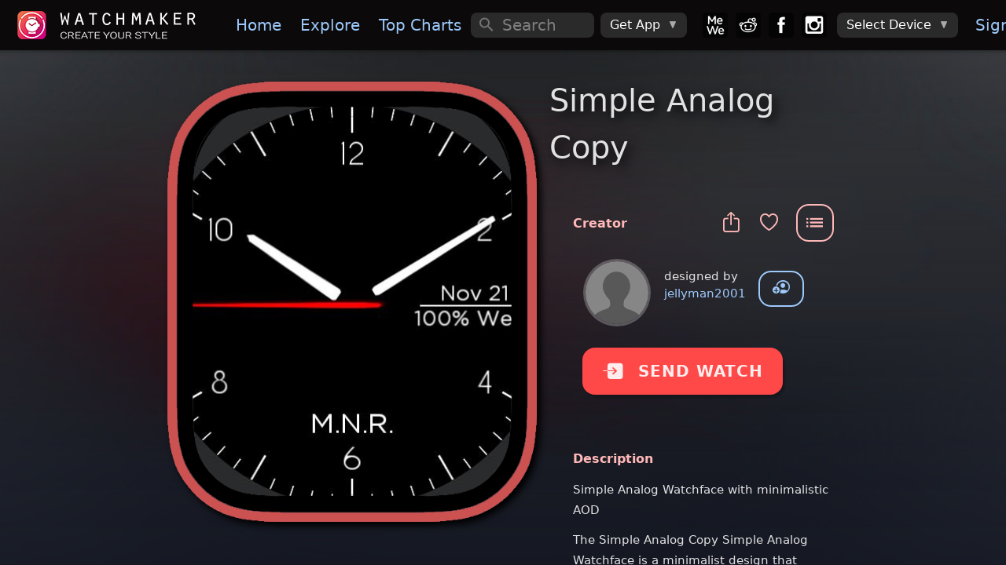

--- FILE ---
content_type: text/html; charset=utf-8
request_url: https://getwatchmaker.com/watchface/simple-analog-copy
body_size: 11329
content:
<!DOCTYPE html>
<html class='dark'>
<head>
  <meta charset="utf-8">
  <meta http-equiv="Content-Security-Policy" content="default-src * 'self' 'unsafe-inline' 'unsafe-eval' data: content: 'self' blob:">
  <meta name="viewport" content="width=device-width, initial-scale=1, maximum-scale=1, minimum-scale=1, user-scalable=no, viewport-fit=cover">

  <meta name="item_id" content="srkniDIXAm">
  <meta name="item_name" content="Simple Analog Copy">
  <meta name="shape" content="R">
  <meta name="access_level" content="free">
  <meta name="expValuePW" content="1&#x60;v5&#x60;lifetime&#x60;v5&#x60;lifetime2">
  
  <meta name="is_movie" content="N">
  
  
  
  
  <meta name="webview" content="false">
  <meta name="theme-color" content="#fff">
  <meta name="format-detection" content="telephone=no">
  <meta name="msapplication-tap-highlight" content="no">
  <title>Simple Analog Copy • WatchMaker: the world&#x27;s largest watch face platform</title>
  <meta name="description" content="">
  <meta name="keywords" content="Apple watch app,Apple watch apps,Galaxy Watch app,Galaxy Watch 5,Galaxy Watch 6,Galaxy Watch watch face,Pixel Watch,Google Pixel Watch,Android Watch app,Android Watch watch face,Apple watch face,Apple watch watch faces,apple watch faces,WearOS apps,Android Watch apps,Android Watch face,Android Watch faces,Android Watch watch faces,WearOS face,WearOS faces,Android smart watch app,Android smartwatch app,Apple watch watch face,Iwatch app,Iwatch apps,Iwatch face,Iwatch watch face,Iwatch watch faces,WearOS watch face">
  <meta property="og:title" content="Simple Analog Copy • WatchMaker: the world&#x27;s largest watch face platform" />
  <meta property="og:name" content="" />
  <meta property="og:description" content="" />
  <meta property="og:image" content="https://dk2dv4ezy246u.cloudfront.net/watches/srkniDIXAm_large.jpg" />
  <meta property="og:image:type" content="image/jpeg">
  <meta property="og:image:width" content="512" />
  <meta property="og:image:height" content="512" />
  <meta property="og:locale" content="en_US" />
  <meta property="og:site_name" content="WatchMaker" />
  <meta property="og:type" content="article" />
  <meta property="og:url" content="https://getwatchmaker.com/watch/srkniDIXAm" />
  <link rel="canonical" href="https://getwatchmaker.com/watch/srkniDIXAm" />
  <meta property="al:android:url" content="android-app://slide.watchFrenzy/wm/srkniDIXAm" />
  <meta property="al:android:app_name" content="WatchMaker: 100,000+ FREE watch faces for Apple Watch, Wear OS, Samsung Gear and more" />
  <meta property="al:android:package" content="slide.watchFrenzy" />
  <meta property="al:ios:url" content="android-app://slide.watchFrenzy/wm/srkniDIXAm" />
  <meta property="al:ios:app_store_id" content="1213875863" />
  <meta property="al:ios:app_name" content="WatchMaker: 100,000+ FREE watch faces for Apple Watch, Wear OS, Samsung Gear and more" />
  <meta name="mobile-web-app-capable" content="yes">
  <meta name="apple-mobile-web-app-status-bar-style" content="black-translucent">
  <link rel="apple-touch-icon" href="/assets/icons/apple-touch-icon.png">
  <link rel="icon" href="/assets/icons/favicon.png">
  <link rel="shortcut icon" href="/images/icon_96.png" />
  <meta name="apple-itunes-app" content="app-id=1213875863">
  <meta name="google-play-app" content="app-id=slide.watchFrenzy">
  <link rel="apple-touch-icon" href="/images/icon_96.png">
  <link rel="android-touch-icon" href="/images/icon_96.png">
  <link rel="alternate" href="android-app://slide.watchFrenzy/wm/srkniDIXAm" />

  <meta name="smartbanner:title" content="WatchMaker">
  <meta name="smartbanner:author" content="100,000+ watch faces">
  <meta name="smartbanner:price" content="FREE">
  <meta name="smartbanner:price-suffix-apple" content=" - On the App Store">
  <meta name="smartbanner:price-suffix-google" content=" - In Google Play">
  <meta name="smartbanner:icon-apple" content="/images/icon_96.png">
  <meta name="smartbanner:icon-google" content="/images/icon_96.png">
  <meta name="smartbanner:button" content="VIEW">
  <meta name="smartbanner:button-url-apple" content="https://itunes.apple.com/us/app/watchmaker-watch-faces-designer/id1213875863?ls=1&mt=8">
  <meta name="smartbanner:button-url-google" content="https://play.google.com/store/apps/details?id=slide.watchFrenzy">
  <meta name="smartbanner:enabled-platforms" content="android">
  <meta name="smartbanner:close-label" content="Close">
  <meta name="smartbanner:hide-ttl" content="604800000">
  <link rel="stylesheet" href="/css/smartbanner.min.css">
  <link rel="stylesheet" href="/css/cookieconsent.css" media="print" onload="this.media='all'">

  <meta name="appleid-signin-client-id" content="service.watchmaker">
  <meta name="appleid-signin-scope" content="name email">
  <meta name="appleid-signin-redirect-uri" content="/auth_callback_apple">
  <meta name="appleid-signin-state" content="init">

  <!-- Preload critical resources for faster loading -->
  <link rel="preload" href="/fonts/Framework7Icons-Regular.woff" as="font" type="font/woff" crossorigin>
  <link rel="preload" href="/framework7/framework7-bundle.min.css" as="style" onload="this.onload=null;this.rel='stylesheet'">
  <link rel="preload" href="/css/icons.css" as="style" onload="this.onload=null;this.rel='stylesheet'">
  <link rel="preload" href="/css/myapp.css" as="style" onload="this.onload=null;this.rel='stylesheet'">
  
  <!-- Iconify for better navigation icons -->
  <script src="https://code.iconify.design/iconify-icon/1.0.8/iconify-icon.min.js"></script>
  
  <!-- Fallback for browsers that don't support preload -->
  <noscript>
    <link rel="stylesheet" href="/framework7/framework7-bundle.min.css">
    <link rel="stylesheet" href="/css/icons.css">
    <link rel="stylesheet" href="/css/myapp.css">
  </noscript>

  <!-- Polyfill for preload support -->
  <script>
    // Simple preload polyfill
    (function() {
      var preloads = document.querySelectorAll('link[rel="preload"][as="style"]');
      for (var i = 0; i < preloads.length; i++) {
        if (preloads[i].onload) {
          preloads[i].onload();
        }
      }
    })();
  </script>

  <!-- Critical CSS for bottom navigation - prevents FOUC -->
  <style>
    /* Override Framework7 CSS variables for blue theme */
    :root {
      --f7-theme-color: #9dc9fa !important;
      --f7-theme-color-rgb: 157, 201, 250 !important;
      --f7-tabbar-link-active-color: #9dc9fa !important;
    }
    
    /* Premium Bottom Navigation - Critical Inline CSS */
    .toolbar-bottom.tabbar {
      background: rgba(8, 8, 12, 0.98) !important;
      backdrop-filter: blur(40px) saturate(180%) !important;
      border: none !important;
      border-top: 0.5px solid rgba(255, 255, 255, 0.08) !important;
      box-shadow: 0 -20px 40px rgba(0, 0, 0, 0.6), 0 -1px 0 rgba(255, 255, 255, 0.05) inset !important;
      height: 70px !important;
      position: fixed !important;
      bottom: 0 !important;
      left: 0 !important;
      right: 0 !important;
      z-index: 10000 !important;
    }

    .toolbar-bottom.tabbar::before {
      content: '';
      position: absolute;
      top: 0;
      left: 0;
      right: 0;
      height: 1px;
      background: linear-gradient(90deg, transparent, rgba(157, 201, 250, 0.3), transparent);
      pointer-events: none;
    }

    .toolbar-bottom .toolbar-inner {
      margin-top: 0 !important;
      padding: 10px 15px !important;
      justify-content: space-between !important;
      align-items: center !important;
    }

    .toolbar-bottom .tab-link {
      flex-direction: column !important;
      justify-content: center !important;
      align-items: center !important;
      width: 55px !important;
      height: 50px !important;
      padding: 8px 6px !important;
      border-radius: 16px !important;
      transition: all 0.25s ease !important;
      position: relative !important;
      overflow: hidden !important;
      background: transparent !important;
    }

    .toolbar-bottom .tab-link .icon,
    .toolbar-bottom .tab-link .nav-icon {
      font-size: 26px !important;
      color: rgba(255, 255, 255, 0.55) !important;
      transition: all 0.25s ease !important;
      position: relative !important;
      z-index: 2 !important;
    }

    .toolbar-bottom .tab-link.tab-link-active {
      background: linear-gradient(135deg, rgba(157, 201, 250, 0.12) 0%, rgba(157, 201, 250, 0.08) 100%) !important;
      border: 1px solid rgba(157, 201, 250, 0.2) !important;
      transform: translateY(-2px) !important;
      box-shadow: 0 6px 20px rgba(157, 201, 250, 0.15), 0 2px 8px rgba(0, 0, 0, 0.2) !important;
    }

    .toolbar-bottom .tab-link.tab-link-active .icon,
    .toolbar-bottom .tab-link.tab-link-active .nav-icon {
      color: #9dc9fa !important;
      transform: scale(1.05) !important;
    }


    .toolbar-bottom .tab-link.tab-link-active::after {
      content: '';
      position: absolute;
      top: -1px;
      left: 50%;
      transform: translateX(-50%);
      width: 24px;
      height: 3px;
      background: linear-gradient(90deg, #9dc9fa 0%, #7bb3f7 50%, #9dc9fa 100%);
      border-radius: 0 0 6px 6px;
      box-shadow: 0 0 12px rgba(157, 201, 250, 0.6);
    }

    /* Touch feedback */
    .toolbar-bottom .tab-link:active {
      transform: scale(0.95) !important;
    }

    .toolbar-bottom .tab-link.tab-link-active:active {
      transform: translateY(-2px) scale(0.95) !important;
    }

    /* Mobile responsive */
    @media (max-width: 480px) {
      .toolbar-bottom.tabbar {
        height: 65px !important;
      }
      .toolbar-bottom .toolbar-inner {
        padding: 8px 10px !important;
      }
      .toolbar-bottom .tab-link {
        width: 50px !important;
        height: 45px !important;
        padding: 6px 4px !important;
        border-radius: 14px !important;
      }
      .toolbar-bottom .tab-link .icon,
      .toolbar-bottom .tab-link .nav-icon {
        font-size: 24px !important;
      }
      .toolbar-bottom .tab-link.tab-link-active::after {
        width: 20px;
        height: 2px;
      }
    }

    /* iPhone safe area */
    @supports (padding: max(0px)) {
      .toolbar-bottom.tabbar {
        padding-bottom: max(10px, env(safe-area-inset-bottom)) !important;
        height: max(70px, calc(70px + env(safe-area-inset-bottom))) !important;
      }
    }

  </style>
  
  <link rel="stylesheet" href="/css/styles.css">
  <link rel="stylesheet" href="/css/croppie.css">

  <script async src="https://www.googletagmanager.com/gtag/js?id=G-JH5NQ4YK9J"></script>
  <script>
    window.dataLayer = window.dataLayer || [];
    function gtag(){dataLayer.push(arguments);}
    gtag('js', new Date());

    gtag('config', 'G-JH5NQ4YK9J');
  </script>

  <script>
    // Prevent bottom navigation FOUC by ensuring styles are applied immediately
    document.addEventListener('DOMContentLoaded', function() {
      // Force immediate style application for bottom navigation
      var bottomNav = document.getElementById('div-toolbar-btm');
      if (bottomNav) {
        bottomNav.style.visibility = 'visible';
        bottomNav.style.opacity = '1';
      }
      
      // Ensure proper icon font loading
      var icons = document.querySelectorAll('.toolbar-bottom .f7-icons');
      icons.forEach(function(icon) {
        icon.style.fontFamily = 'Framework7 Icons';
      });
    });

    // Additional safeguard for immediate style application
    (function() {
      var style = document.createElement('style');
      style.textContent = `
        #div-toolbar-btm { 
          opacity: 0; 
          transition: opacity 0.1s ease; 
        }
        .css-loaded #div-toolbar-btm { 
          opacity: 1; 
        }
      `;
      document.head.appendChild(style);
      
      // Mark CSS as loaded when Framework7 CSS is ready
      document.addEventListener('DOMContentLoaded', function() {
        setTimeout(function() {
          document.documentElement.classList.add('css-loaded');
        }, 50);
      });
    })();
  </script>
</head>

<body>

  <div id='bg-search' class='div-search' style='display:none'></div>
  <div id="app">
    <div class="my-modal" onclick='outsideModal()' style='z-index:12000;display:none;'>
      <div id='div-modal' style='width:100%;height:100%;position:absolute;left:50%;top:50%;transform:translate(-50%, -50%);overflow:hidden;'>
        <img id='img-modal' onclick='modalClick(event)' style='position:absolute;left:50%;top:50%;transform:translate(-50%, -50%)' alt='popup'>
        <div id='div-modal-extra'></div>
      </div>
    </div>
    <div class="view view-main">
      <div data-name="home" class="page">

        <div id='myPanelLeft' class="panel panel-left" style='background:#0b090a;'>
          <div class="page" style='overflow-y:auto;background:#1b1b1b;'>
            <div class='margin-top2-apple'>
              <img data-src='/images/logo_free.png' alt='logo' style='width:240px;margin:16px 0 16px 20px'>

              <a id='divMenuDevice' href='/select_device4' style='display:none'>
                <div class='menu-device-box'>
                    <div class='menu-device-text1'>Device</div>
                    <div id='divDevice' class='menu-device-text2'></div>
                </div>
              </a>

              <hr style='height:1px;border:none;color:#484848;background-color:#484848;margin:32px 20px 14px 20px'>
              <div class="list" style='margin-top:16px'>
                <ul>
                  <li id='sideLogIn'><a href="/login" class="item-content item-link"><div class="item-media"><i class="icon f7-icons">e</i></div><div class="item-inner"><div class="item-title">Sign In</div></div></a></li>
                  <li id='sideMyDesigns'><a id="a-user1" href="#" class="item-content item-link"><div class="item-media"><i class="icon f7-icons">h</i></div><div class="item-inner"><div class="item-title">My Designs</div></div></a></li>
                  <li id='sideAccount'><a onclick="checkMobile('account')" class="item-content item-link"><div class="item-media"><i class="icon f7-icons">e</i></div><div class="item-inner"><div class="item-title">My Account</div></div></a></li>
                  <li><a href='/watchmaker-partner' class="item-content item-link"><div class="item-media"><i class="icon f7-icons">L</i></div><div class="item-inner"><div class="item-title">Become a Designer!</div></div></a></li>
                </ul>
              </div>
            </div>
          </div>
          <div class='bottom2-apple' style='position:absolute;left:0;width:100%;padding:16px 0 4px 12px;background:#1b1b1b;z-index:1;'>
            <a href='https://mewe.com/group/5bc96a12a40f3010c2488396'><img data-src='/images/box_mewe.png' alt='mewe' class='tb-icon'></a>
            <a href='https://www.reddit.com/r/watchmaker'><img data-src='/images/box_reddit.png' alt='reddit' class='tb-icon'></a>
            <a href='https://www.facebook.com/groups/446612466112266'><img data-src='/images/box_facebook.png' alt='facebook' class='tb-icon'></a>
            <a href='https://www.instagram.com/getwatchmaker'><img data-src='/images/box_instagram.png' alt='instagram' class='tb-icon'></a>
          </div>
        </div>

        <div id='myNavbar' class="navbar">
          <div class="navbar-bg"></div>
          <div id="extraControls" class="navbar-inner hide-on-loading" >
            <div id='div-navbar-left' class="left">
              <a id='btnMenu' class="link panel-open" style='padding:0px 10px;margin-left:-5px' data-panel="left" onclick="openPanel()">
                <i style='font-size:30px' class="icon f7-icons">W</i>
              </a>
              <a id='btnHelp' style='margin-right:12px' onclick="showHelp('/help-apple')">
                <i class="icon f7-icons">k</i>
              </a>
            </div>
            <div id='div-navbar-center' class="title" style='width:100%;height:100%;justify-content:center;align-items:center;display:flex;'><div style='font-size:23px;font-weight:700;'></div></div>
            <div id='mySearch1' class="searchbar searchbar-expandable" style=''>
              <div class="searchbar-inner">
                <div class="searchbar-input-wrap">
                  <input id='inp-search1' type="search" placeholder="Search" autocomplete="off" />
                  <i class="searchbar-icon"></i>
                  <span class="input-clear-button"></span>
                </div>
                <span id='btnCancel' class="searchbar-disable-button" style='display:none'>Cancel</span>
              </div>
            </div>

            <div id='div-navbar-right' class='right'>
              <a id='btnSearch' class="searchbar-enable" style='margin-right:12px;display:none' data-searchbar="#mySearch1" onclick="showSearch()">
                <i id='start-search' class="icon f7-icons">c</i>
              </a>
              <a id='btnVIP' onclick='goVIP()'>👑</a>
            </div>

            <div id='div-wide-1' style='display:flex;margin:0 auto 0 0'>
              <a onclick="gotoPage('/')" class="link"><img data-src='/images/logo.png' alt='logo' style='height:36px;margin:0px 20px 0px 0px;'></a>
              <a onclick="gotoPage('/')" class="link">Home</a>
              <a onclick="gotoPage('/explore')" class="link">Explore</a>
              <a onclick="gotoPage('/chart')" class="link">Top&nbsp;Charts</a>
              <a onclick="gotoPage('/following')" class="link show-1400">Following</a>
              <a onclick="gotoPage('/favorites')" class="link show-1500">Favorites</a>
            </div>

            <div id='div-wide-2' style='display:flex'>

              <div id='mySearch2' class="searchbar searchbar-inline" style='width:100%;margin:auto 0 auto 0'>
                <div class="searchbar-input-wrap">
                  <input id='inp-search2' type="search" placeholder="Search" autocomplete="off" />
                  <i class="searchbar-icon"></i>
                  <span class="input-clear-button"></span>
                </div>
              </div>

              <div style='margin:0px 20px 0 0px;width:100%;display:flex'>

                <div class="menu-item menu-item-dropdown" style='height:32px;margin:auto 0 auto 8px'>
                  <div class="menu-item-content">
                    <div>Get App</div>
                    <i class="icon f7-icons" style='margin-left:10px;color:#aaa;font-size:12px'>E</i>
                  </div>
                  <div class="menu-dropdown menu-dropdown-right">
                    <div class="menu-dropdown-content">
                      <a class='get_ios' href='https://itunes.apple.com/us/app/watchmaker-watch-faces-designer/id1213875863?ls=1&mt=8' style='display:inline' target='_blank'><img alt='Get it on the App Store' data-src='/images/get_ios.png' style='height:57px;margin:auto 12px auto 12px' /></a>
                      <a class='get_android' href='https://play.google.com/store/apps/details?id=slide.watchFrenzy&referrer=utm_source%3Dgetwatchmaker_header%26utm_medium%3Dheader' style='display:inline' target='_blank'><img alt='Get it on Google Play' data-src='/images/get_android.png' style='height:57px;margin:auto 12px auto 12px' /></a>
                      <a class='get_samsung' href='http://galxy.us/wmapp' style='display:inline' target='_blank'><img alt='Get it on Samsung Galaxy Apps' data-src='/images/get_samsung.png' style='height:57px;margin:auto 12px auto 12px' /></a>
                    </div>
                  </div>
                </div>

                <a href='https://mewe.com/group/5bc96a12a40f3010c2488396'><img data-src='/images/box_mewe.png' alt='mewe' class='tb-icon2' style='margin-left: 20px;'></a>
                <a href='https://www.reddit.com/r/watchmaker'><img data-src='/images/box_reddit.png' alt='reddit' class='tb-icon2'></a>
                <a href='https://www.facebook.com/groups/446612466112266'><img data-src='/images/box_facebook.png' alt='facebook' class='tb-icon2'></a>
                <a href='https://www.instagram.com/getwatchmaker'><img data-src='/images/box_instagram.png' alt='instagram' class='tb-icon2'></a>

                <div class="menu-item menu-item-dropdown" style='height:32px;margin:auto 0 auto 8px'>
                  <div class="menu-item-content">
                    <div class='device-undefined'>Select Device</div>
                    <img class='device-apple' data-src='/images/watch_apple.png' alt='watch apple' style='height:26px;margin:auto 0 auto 0'>
                    <img class='device-wear' data-src='/images/watch_wear.png' alt='watch wear' style='height:26px;margin:auto 0 auto 0'>
                    <i class="icon f7-icons" style='margin-left:10px;color:#aaa;font-size:12px'>E</i>
                  </div>
                  <div class="menu-dropdown menu-dropdown-right">
                    <div class="menu-dropdown-content">
                      <a class="menu-dropdown-link menu-close" onclick="selectDevice('apple')">
                        <img data-src='/images/watch_apple.png' alt='watch apple' style='height:48px;margin:5px'>
                      </a>
                      <a class="menu-dropdown-link menu-close" onclick="selectDevice('wear')">
                        <img data-src='/images/watch_wear.png' alt='watch wear' style='height:48px;margin:5px'>
                      </a>
                    </div>
                  </div>
                </div>
                <a href="/login" class="div-sign-in link" style='margin:0 20px 0 10px'>Sign&nbsp;In</a>
                <div class="div-sign-out menu-item menu-item-dropdown" style='height:32px;margin:auto 20px auto 10px'>
                  <div class="menu-item-content">
                    <img id='img_avatar_small' data-src='/images/profile_default.png' alt='avatar' style='height:24px;border-radius:50%;'>
                    <i class="icon f7-icons" style='margin-left:10px;color:#aaa;font-size:12px'>E</i>
                  </div>
                  <div class="menu-dropdown menu-dropdown-right">
                    <div class="menu-dropdown-content">
                      <a id='a-user2' href="#" class="menu-dropdown-link menu-close">My Designs</a>
                      <div class="menu-dropdown-divider"></div>
                      <a href="/profile" class="menu-dropdown-link menu-close">Edit Profile</a>
                      <a onclick="checkMobile('account')" class="menu-dropdown-link menu-close">Manage Account</a>
                      <div class="menu-dropdown-divider"></div>
                      <a onclick='logOut()' class="menu-dropdown-link menu-close">Sign Out</a>
                    </div>
                  </div>
                </div>
              </div>
            </div>
          </div>
        </div>

        <div id='div-toolbar-btm' class="toolbar toolbar-bottom tabbar tabbar-labels">
          <div class="toolbar-inner" style='margin-top:10px'>
            <a id='tabHome' onclick="gotoPage('/')" class="tab-link">
              <iconify-icon icon="mdi:home" class="nav-icon"></iconify-icon>
            </a>
            <a id='tabExplore' onclick="gotoPage('/explore')" class="tab-link">
              <iconify-icon icon="mdi:compass" class="nav-icon"></iconify-icon>
            </a>
            <a id='tabChart' onclick="gotoPage('/chart')" class="tab-link">
              <iconify-icon icon="material-symbols:area-chart-rounded" class="nav-icon"></iconify-icon>
            </a>
            <a id='tabTikTok' onclick="gotoPage('/gallery')" class="tab-link">
              <iconify-icon icon="material-symbols:gallery-thumbnail" class="nav-icon"></iconify-icon>
            </a>
            <a id='tabFollowing' onclick="gotoPage('/following')" class="tab-link">
              <iconify-icon icon="mdi:people" class="nav-icon"></iconify-icon>
            </a>
            <a id='tabMyWatches' onclick="gotoPage('/mywatches')" class="tab-link">
              <iconify-icon icon="material-symbols:aod-watch" class="nav-icon"></iconify-icon>
            </a>
          </div>
        </div>
        <form id='frm_upload'>
          <input id='inp_upload' type='file' accept='image/jpg,image/jpeg,image/gif,image/png' style="display:none;">
        </form>

        <div id='fabGift' style='display:none' class="fab fab-right-bottom">
          <a onclick='showUpgrade(true)'><img data-src='/images/btn_gift.png' alt='gift' style='height:60px;margin:0 4px 4px 0'></a>
        </div>
        <div id='divLifetimeBottom' style='display:none' class="fab fab-center-bottom">
          <a onclick='showUpgrade(true)'>
            <div style='position:relative'>
              <img data-src='/images/lifetime_offer.png' alt='offer' style='height:40px'>
              <div id='divLifetimePrice' style='position:absolute;top:10px;left:14px;font-size:15px;'>Lifetime access</div>
            </div>
          </a>
        </div>

          <div class="page-content" style='background:linear-gradient(rgba(17,21,33,0), rgba(17,21,33,1.0)),
    url("https://dk2dv4ezy246u.cloudfront.net/watches/srkniDIXAm_bg.jpg");background-repeat:no-repeat;background-position:center;background-size: 110% 140%;'>
            <div id='page-content-before-preloader'>
<div id='ad-watch2-srkniDIXAm'></div>
<div class='item-grid'>
  <div class="item-col1">
    <div id='img-watch-parent' class="myparent show-wide-grid" style='width:470px;height:571px;'>
      <img src='/images/frame_apple_solid.png' class='item-watch-rd-frame' alt='watch frame' style='width:470px;filter: drop-shadow(5px 5px 5px #000);' />
      <img src='https://dk2dv4ezy246u.cloudfront.net/watches/srkniDIXAm_large.jpg' class='item-watch-sq img-watch-srkniDIXAm' alt='Simple Analog Copy' style='z-index:1' />
      <img src='/images/frame_apple_hue0.png' class='item-watch-rd-frame' alt='watch frame' style='filter:hue-rotate(0deg);width:470px;z-index:2' />
    </div>
  </div>
  <div class="item-col2">

    <div id='img-watch-parent' class="puff-in-center myparent show-narrow-grid" style='width:370px;height:450px;margin:auto;padding:0 16px'>
      <img src='/images/frame_apple_solid.png' class='item-watch-rd-frame' alt='watch frame' style='width:370px;filter: drop-shadow(5px 5px 5px #000);' />
      <img src='https://dk2dv4ezy246u.cloudfront.net/watches/srkniDIXAm_large.jpg' class='item-watch-sq img-watch-srkniDIXAm' alt='Simple Analog Copy' style='z-index:1' />
      <img src='/images/frame_apple_hue0.png' class='item-watch-rd-frame' alt='watch frame' style='filter:hue-rotate(0deg);width:370px;z-index:2' />
    </div>

    <div class="show-narrow">
             <div class="divider-down" style='margin-top:60px'></div>
      <button class="send-watch-srkniDIXAm col button button-raised button-round" style='background:#ff4848;filter:hue-rotate(0deg);color:rgba(255,255,255,0.9);width:fit-content;height:60px;margin:-35px auto 30px auto;padding:0px 25px' onclick="$('#btn_send_watch').click()">
        <i class='icon f7-icons' style='margin-right:18px'>Q</i>SEND WATCH
      </button>
             <h1 id='watch-title-srkniDIXAm' class="watch-title">Simple Analog Copy</h1>
    </div>



<h1 class="watch-title show-wide-flex" style='width:100%;margin:-12px 0 20px 0;font-size:40px;font-weight:500;'>Simple Analog Copy</h1>
    <h1 id='watch-title2-srkniDIXAm'></h1>
    
    
    <div class='item-info'>
    
    
      <div style='display:flex;margin:20px 0 -55px auto;width:fit-content;'>
        <div style='margin:18px 12px 0 auto'>
          <a id='btn_share' class="link" onClick="shareItem('srkniDIXAm', 'Simple Analog Copy', 'simple-analog-copy')">
            <span><i class='icon f7-icons item-icon' style='color:#ffb8b8'>i</i></span>
          </a>
          <a class="link" onClick="toggleFavorite('srkniDIXAm', 'Simple Analog Copy')">
            <span id='is_favorite'><i class='icon f7-icons item-icon' style='color:#ffb8b8'>b</i></span>
          </a>
        </div>
        <div class='right-menu'>
          <button id='actions_item' type="button" class="btn-menu button button-outline button-large game-page-actions-button" style='border-color:#ffb8b8;color:#ffb8b8' onclick="showActionsItem('srkniDIXAm', 'Simple Analog Copy', 'simple-analog-copy', 'S', false, false)">
            <i class="icon f7-icons">X</i>
          </button>
        </div>
      </div>
      <div class='item2-title' style='color:#ffb8b8'>Creator</div>
      <div style='display:flex;margin:22px 0 8px 16px'>
        <div>
          <a href='/user/SJTcD8mAQ'>
            <img class='avatar' src='https://dk2dv4ezy246u.cloudfront.net/users/SJTcD8mAQ.jpg' alt='avatar' onerror="this.src='/images/profile_default.png'"
            style='width:80px;height:80px' />
          </a>
        </div>
        <div style='margin:8px 0 0 20px'>
          <div>designed by</div>
          <a href='/user/SJTcD8mAQ'>jellyman2001</a>
        </div>
        <div style='margin:12px 0 0 16px'>
          <button id='user-follow' onclick="followUser('SJTcD8mAQ', 'jellyman2001')" class="button button-outline button-round" title='Follow jellyman2001' style='display:block'><i class='icon f7-icons item-icon' style='font-size:22px;margin-top:-2px'>G</i></button>
          <button id='user-unfollow' onclick="unfollowUser('SJTcD8mAQ', 'jellyman2001')" class="button button-outline button-round" title='Unfollow jellyman2001' style='display:none'><i class='icon f7-icons item-icon' style='font-size:22px;margin-top:-2px'>F</i></button>
        </div>
    
      </div>
    
      <!-- Dynamic Affiliate Block -->
      <!--
      <div style="
        margin:32px 0;
        padding:20px;
        background:rgba(255,255,255,0.06);
        backdrop-filter:blur(18px);
        border-radius:18px;
        border:1px solid rgba(255,255,255,0.08);
        text-align:center;
      ">
    
        <div style="
          font-size:18px;
          font-weight:700;
          color:#ffffff;
          margin-bottom:6px;
        ">
          Leather Watch Bands
        </div>
    
        <div style="
          color:#ffffff;
          font-size:14px;
          margin-bottom:18px;
        ">
          Premium full-grain leather bands for Apple Watch
        </div>
    
        <a href="https://www.amazon.com/dp/B0D6FJP7TV?ref&#x3D;t_ac_view_request_product_image&amp;campaignId&#x3D;amzn1.campaign.34D3MZ3EBNWYM&amp;linkCode&#x3D;tr1&amp;tag&#x3D;watchmakeraff-20&amp;linkId&#x3D;amzn1.campaign.34D3MZ3EBNWYM_1763460154322"
           target="_blank" rel="noopener"
           style="
             display:inline-block;
             padding:12px 26px;
             border-radius:25px;
             background:#ff9f0a;
             color:#fff;
             font-weight:600;
             font-size:16px;
             text-decoration:none;
           ">
          Shop Leather Bands
        </a>
    
      </div>
      
      <div style="
        color:#8a8a8a;
        font-size:12px;
        margin-top:8px;
        text-align:left;
        opacity:0.8;
        padding:0 20px;
      ">
        <div style="font-weight:500;margin-bottom:2px;font-size:12px;">Affiliate Disclosure</div>
        <div style="line-height:1.3;font-size:11px;">
          Some links in this app are Amazon affiliate links. We may earn a small commission if you make a purchase - at no additional cost to you.
        </div>
      </div>
      -->
    
      <button id='btn_send_watch' class="send-watch-srkniDIXAm show-wide-flex col button button-raised button-round" style='background:#ff4848;filter:hue-rotate(0deg);color:rgba(255,255,255,0.9);width:fit-content;height:60px;margin:24px 0 20px 12px;padding:0px 25px' onclick="checkSendWatch('srkniDIXAm', '12,an,bt,dt', false, false, '')">
        <i class='icon f7-icons' style='margin-right:18px'>Q</i>SEND WATCH
      </button>
    
    
      
      
      <div class='item2-title2' style='color:#ffb8b8'>Description</div>
        <div class='game-page-summary'>Simple Analog Watchface with minimalistic AOD</div>
    
          <div class='game-page-summary'>The Simple Analog Copy Simple Analog Watchface is a minimalist design that appeals to traditional watch enthusiasts who prefer simplicity over complexity. Despite its analog appearance, the watchface is compatible with digital features like music controls, making it an ideal blend of classic design and modern functionality.</div>
          <div class='game-page-summary'></div>
          <div class='game-page-summary'>Designed for the technologically advanced Nixon Mission smartwatch, this watchface includes essential features such as a 12h chronograph and displays key information like battery levels and the current date. Its intuitive interface ensures users can seamlessly integrate it into their daily routines while still enjoying the timeless aesthetic of a traditional watchface.</div>
    
      <div class='item2-title2' style='color:#ffb8b8'>Uploaded</div>
      <div class="game-page-text-item">21 Nov 2018</div>
    
      <div class='item2-title2' style='color:#ffb8b8'>Tags</div>
      <div style='margin:0 0 16px 24px'>
        <a href="/search/tag/digital" class='badge link'>digital</a>
        <a href="/search/tag/12h" class='badge link'>12h</a>
        <a href="/search/tag/analog" class='badge link'>analog</a>
        <a href="/search/tag/battery" class='badge link'>battery</a>
        <a href="/search/tag/date" class='badge link'>date</a>
      </div>
      <div class='item2-title2' style='color:#ffb8b8'>Features</div>
      <div style='margin:0 0 16px 24px'>
        <div class="chip chip-outline">
          <div class="chip-label" style='display:flex'>
            <div class="icon-an" style='margin-top:5px;color:#fff'></div>
            <div style='margin:3px 4px 0 0;margin-left:6px;'>Analog</div>
          </div>
      </div>
        <div class="chip chip-outline">
          <div class="chip-label" style='display:flex'>
            <div class="icon-12" style='margin-top:5px;color:#fff'></div>
            <div style='margin:3px 4px 0 0;margin-left:6px;'>12h Time</div>
          </div>
      </div>
        <div class="chip chip-outline">
          <div class="chip-label" style='display:flex'>
            <div class="icon-bt" style='margin-top:5px;color:#fff'></div>
            <div style='margin:3px 4px 0 0;margin-left:6px;'>Battery Level</div>
          </div>
      </div>
        <div class="chip chip-outline">
          <div class="chip-label" style='display:flex'>
            <div class="icon-dt" style='margin-top:5px;color:#fff'></div>
            <div style='margin:3px 4px 0 0;margin-left:6px;'>Date</div>
          </div>
      </div>
      </div>
    
    </div>
    </div>
    </div>
    
    
    
    
    
    <div class='extra-watches'>
    
      <div class='item2-title2' style='color:#ffb8b8;margin:8px 0 0 16px'>Similar Watches</div>
      <div class='extra-items'>
        <a class='game-card game-card-sq extra-card' onclick="location.href &#x3D; &#x27;/watchface/sultan-classic-black&#x27;">
          <div class="game-card-image myparent">
            <img src="https://dk2dv4ezy246u.cloudfront.net/watches/sByDc69pZM.jpg" alt='Sultan Classic black' class='check-border' />
            <img src='/images/frame_apple.png' alt='watch frame' style='width:100%;height:100%;' />
          </div>
          
          
        </a>
        <a class='game-card game-card-sq extra-card' onclick="location.href &#x3D; &#x27;/watchface/eclipse-i&#x27;">
          <div class="game-card-image myparent">
            <img src="https://dk2dv4ezy246u.cloudfront.net/watches/i147_5.jpg" alt='ECLIPSE' class='check-border' />
            <img src='/images/frame_apple.png' alt='watch frame' style='width:100%;height:100%;' />
          </div>
          
          
        </a>
        <a class='game-card game-card-sq extra-card' onclick="location.href &#x3D; &#x27;/watchface/popnfresh-shade&#x27;">
          <div class="game-card-image myparent">
            <img src="https://dk2dv4ezy246u.cloudfront.net/watches/i124_9.jpg" alt='POPNfresh SHADE' class='check-border' />
            <img src='/images/frame_apple.png' alt='watch frame' style='width:100%;height:100%;' />
          </div>
          
          
        </a>
        <a class='game-card game-card-sq extra-card' onclick="location.href &#x3D; &#x27;/watchface/vortex-i&#x27;">
          <div class="game-card-image myparent">
            <img src="https://dk2dv4ezy246u.cloudfront.net/watches/i147_4.jpg" alt='VORTEX' class='check-border' />
            <img src='/images/frame_apple.png' alt='watch frame' style='width:100%;height:100%;' />
          </div>
          
          
        </a>
        <a class='game-card game-card-sq extra-card' onclick="location.href &#x3D; &#x27;/watchface/sweeper-i&#x27;">
          <div class="game-card-image myparent">
            <img src="https://dk2dv4ezy246u.cloudfront.net/watches/i147_2.jpg" alt='SWEEPER' class='check-border' />
            <img src='/images/frame_apple.png' alt='watch frame' style='width:100%;height:100%;' />
          </div>
          
          
        </a>
        <a class='game-card game-card-sq extra-card' onclick="location.href &#x3D; &#x27;/watchface/hathor&#x27;">
          <div class="game-card-image myparent">
            <img src="https://dk2dv4ezy246u.cloudfront.net/watches/i27_3.jpg" alt='Hathor' class='check-border' />
            <img src='/images/frame_apple.png' alt='watch frame' style='width:100%;height:100%;' />
          </div>
          
          
        </a>
      </div>
    </div>
    
    
    <div class="header-reviews" style='width:100%;text-align:center;'>Watchface Reviews</div>
    <div class="messages-content" style='max-width:600px;margin:0 auto 140px auto;padding:0 8px'>
      <div class="messages messages_srkniDIXAm">
      </div>
    
      <div style='display:flex;padding:0 8px'>
        <a class="link icon-only" onclick='addCommentImage()'><i class="icon f7-icons" style='display:inline-block;align-self:flex-end;margin-bottom:2px'>f</i></a>
        <div style='width:100%;padding:0 8px'>
          <div id='img-attachments-srkniDIXAm' class="messagebar-attachment" style='width:fit-content;display:none;margin-top:24px'>
            <img id='img-comment-srkniDIXAm' style='max-width:100%;'>
            <a onclick='removeCommentImage()'><span class="messagebar-attachment-delete"></span></a>
          </div>
          <textarea id='txt-comment-srkniDIXAm' class="my-message" placeholder="Message"></textarea>
        </div>
        <a class="link icon-only" onclick='addComment()'><i class="icon f7-icons" style='display:inline-block;align-self:flex-end;margin-bottom:2px'>t</i></a>
      </div>
    </div>
    
    
    
    <script type='application/json' id='comments-srkniDIXAm'>request</script>
    <script type='application/json' id='is_sub_watch-srkniDIXAm'>false</script>
    <script type='application/json' id='is_free_watch-srkniDIXAm'>false</script></div>
                <div class="preloader infinite-scroll-preloader" style='display:none'></div>
            <div style='margin-top:100px'></div>
            <div id='myFooter' class='footers'>
              <div class='footer-group'>
                <div class='footer-title'>WATCHES</div>
                <div class='footer-item'><a href='/device/apple-watch'>Apple Watch</a></div>
                <div class='footer-item'><a href='/device/samsung-galaxy-watch-6'>Galaxy Watch 6</a></div>
                <div class='footer-item'><a href='/device/samsung-gear-s3'>Samsung Gear S3</a></div>
                <div class='footer-item'><a href='/device/huawei-2'>Huawei Watch 2</a></div>
                <div class='footer-item'><a href='/device/ticwatch-pro'>Ticwatch Pro</a></div>
                <div class='footer-item'><a href='/device/pixel-watch'>Pixel Watch</a></div>
                <div class='footer-item'><a href='/device/moto360'>Moto 360</a></div>
                <div class='footer-item'><a href='/device/fossil-q-explorist'>Fossil Q Explorist</a></div>
              </div>
              <div class='footer-group'>
                <div class='footer-title'>WATCH FACES</div>
                <div class='footer-item'><a href='/featured'>Featured</a></div>
                <div class='footer-item'><a href="/collection/TopPremium">Top Premium</a></div>
                <div class='footer-item'><a href="/collection/TopPaid">Top Paid</a></div>
                <div class='footer-item'><a href="/collection/NewAndHot">New & Hot</a></div>
                <div class='footer-item'><a href="https://watchmaker.haz.wiki/getstarted">Create Your Own</a></div>
              </div>
              <div class='footer-group'>
                <div class='footer-title'>LINKS</div>
                <div class='footer-item'><a href='/blog'>Blog</a></div>
                <div class='footer-item'><a href='/contact'>Contact</a></div>
                <div class='footer-item'><a href="http://watchmaker.haz.wiki">Wiki</a></div>
                <div class='footer-item'><a href="/privacy">Privacy</a></div>
                <div class='footer-item'><a href="/terms">Terms</a></div>
              </div>
              <div class='footer-group'>
                <center>
                <div style='margin:0 auto 4px auto;width:fit-content;'>WatchMaker - The Largest Watch Face Platform in the World!</div>
                <div style='margin:0 auto 20px auto;width:fit-content;'>Download our app today to get 100,000+ watchfaces!</div>
                <span class='get_android'>
                  <a href='https://play.google.com/store/apps/details?id=slide.watchFrenzy&referrer=utm_source%3Dgetwatchmaker_footer%26utm_medium%3Dfooter' style='display:inline' target='_blank'>
                    <img alt='Get it on Google Play' data-src='/images/get_android.png' style='width:170px' />
                  </a>
                </span>
                <span class='get_ios'>
                  <a href='https://itunes.apple.com/us/app/watchmaker-watch-faces-designer/id1213875863?ls=1&mt=8' style='display:inline' target='_blank'>
                    <img alt='Get it on the App Store' data-src='/images/get_ios.png' style='width:170px' />
                  </a>
                </span>
                <span class='get_samsung'>
                  <a href='http://galxy.us/wmapp' style='display:inline' target='_blank'>
                    <img alt='Get it on Samsung Galaxy Apps' data-src='/images/get_samsung.png' style='width:170px' />
                  </a>
                </span>
                <div>© 2026 Firehop Ltd - All rights reserved.</div>
                </center>
              </div>
            </div>
            </div>
          </div>
        </div>
      </div>
    <script src="/framework7/framework7-bundle.min.js"></script>
    <script src="/js/jquery.min.js"></script>
    <script src="/js/jquery.cookie.js"></script>
    <script src="/js/dayjs.min.js"></script>
    <script src="/js/currency.min.js"></script>
    <script src="/js/share-min.js"></script>
    <script src="/js/app.js"></script>
    <script defer src="/js/cookieconsent.js"></script>
    <script src="/js/smartbanner.min.js"></script>

    <script type='application/ld+json'> 
      {
        "@context": "http://www.schema.org",
        "@type": "LocalBusiness",
        "name": "WatchMaker",
        "url": "https://getwatchmaker.com/",
        "logo": "https://getwatchmaker.com/images/logo.png",
        "image": "https://getwatchmaker.com/images/logo.png",
        "description": "Use WatchMaker to design Diesel On Full Guard Watch Faces as well as LG Watch Faces, Michael Kors Watch Faces, Misfit Vapor Watch Faces, Sony Smartwatch Watch Faces as well as faces for the popular Apple Watch and Samsung watches.",
        "priceRange": "Competitive",
        "openingHours": "Mo, Tu, We, Th, Fr, Sa, Su -",
        "contactPoint": {
        }
      }
    </script>
    <script>


      var userAgent = navigator.userAgent || navigator.vendor || window.opera;
      if (/android/i.test(userAgent))
      {
        $('.get_ios').css('display', 'none');
      }
      else if (/iPad|iPhone|iPod/.test(userAgent) && !window.MSStream)
      {
        $('.get_android').css('display', 'none');
        $('.get_samsung').css('display', 'none');
      }
       window.addEventListener('load', function(){

        if (typeof initCookieConsent === "function")
        {
            var cc = initCookieConsent();
            document.body.classList.toggle('c_darkmode');
            cc.run({
                current_lang: 'en',
                autoclear_cookies: true,
                cookie_name: 'cc_cookie_demo2',
                page_scripts: true,
                onFirstAction: function(user_preferences, cookie){
                  if (user_preferences.accept_type == 'all')
                  {
                    $.cookie('cookie_consent', 'y', { path: '/', expires : 10000 });
                    popupSelectDevice();
                  }
                },

                onAccept: function (cookie) {
                },

                onChange: function (cookie, changed_categories) {
                },

                languages: {
                    'en': {
                        consent_modal: {
                            description: 'We use cookies to personalise content, ads and to analyse our traffic. We also share information about your use of our site with our advertising and analytics partners who may combine it with other information that you’ve provided to them or that they’ve collected from your use of their services. <a href="/privacy/wm">Learn more.</a>',
                            primary_btn: {
                                text: 'Accept all',
                                role: 'accept_all'
                            },
                            secondary_btn: {
                                text: 'Reject all',
                                role: 'accept_necessary'
                            }
                        },
                        settings_modal: {
                            title: 'Cookie preferences',
                            save_settings_btn: 'Save settings',
                            accept_all_btn: 'Accept all',
                            reject_all_btn: 'Reject all',
                            close_btn_label: 'Close',
                            cookie_table_headers: [
                                {col1: 'Name'},
                                {col2: 'Domain'},
                                {col3: 'Expiration'},
                                {col4: 'Description'}
                            ],
                            blocks: [
                                {
                                    title: 'Cookie usage 📢',
                                    description: 'I use cookies to ensure the basic functionalities of the website and to enhance your online experience. You can choose for each category to opt-in/out whenever you want. For more details relative to cookies and other sensitive data, please read the full <a href="/privacy/wm" class="cc-link">privacy policy</a>.'
                                }, {
                                    title: 'Strictly necessary cookies',
                                    description: 'These cookies are essential for the proper functioning of my website. Without these cookies, the website would not work properly',
                                    toggle: {
                                        value: 'necessary',
                                        enabled: true,
                                        readonly: true
                                    }
                                }, {
                                    title: 'Performance and Analytics cookies',
                                    description: 'These cookies allow the website to remember the choices you have made in the past',
                                    toggle: {
                                        value: 'analytics',
                                        enabled: false,
                                        readonly: false
                                    },
                                }
                            ]
                        }
                    }
                }
            });
        }
        else
        {
            $.cookie('cookie_consent', 'y', { path: '/', expires : 10000 });
            popupSelectDevice();
        }
        });
    </script>
  <script defer src="https://static.cloudflareinsights.com/beacon.min.js/vcd15cbe7772f49c399c6a5babf22c1241717689176015" integrity="sha512-ZpsOmlRQV6y907TI0dKBHq9Md29nnaEIPlkf84rnaERnq6zvWvPUqr2ft8M1aS28oN72PdrCzSjY4U6VaAw1EQ==" data-cf-beacon='{"version":"2024.11.0","token":"a1d0905bfc4147e4aed6dcd5b02ce60e","r":1,"server_timing":{"name":{"cfCacheStatus":true,"cfEdge":true,"cfExtPri":true,"cfL4":true,"cfOrigin":true,"cfSpeedBrain":true},"location_startswith":null}}' crossorigin="anonymous"></script>
</body>

  
  </html>

--- FILE ---
content_type: text/plain
request_url: https://dk2dv4ezy246u.cloudfront.net/watches/srkniDIXAm_bg.jpg
body_size: 14564
content:
���� JFIF      �� � 	!"$"$��    ���          	
   } !1AQa"q2���#B��R��$3br�	
%&'()*456789:CDEFGHIJSTUVWXYZcdefghijstuvwxyz�������������������������������������������������������������������������       	
  w !1AQaq"2�B����	#3R�br�
$4�%�&'()*56789:CDEFGHIJSTUVWXYZcdefghijstuvwxyz��������������������������������������������������������������������������   ? ���M  PP J Bi�I�B@���h	��@Mh��I�!���h��ti<��Ͻ�Z i>��3@z�Ƞa�@z��@\3@j&hM`ɠ,�,.hB�&��`� .}hAA��C���=E��������c��@�@�
 p4 ����B�@��B�@n8qi�����
  :�
 (��
 (( % !4ƓH6�͍&�� i4 �h��I�I��H�@&�&�O�(���Ґz��Ɓ�O�4	�4 ��5�s�@h.M���M���4���@h��ҁ���Z�;>��\�4 �h��t �h�h�i�p4 �i ����C������p4Ŧ� Z Z (  � i��
 J C@	@M M1l!4��Ɠ@z�M 4� i4i4 ���h���h��T �h��tB i4�B}hA	�(3@�'ހ4�� L��E 2( P Ͻ���4���@h.hA�h��P��P��)��� ��Tp?�� p4 �h�i�p4 �ip4 �h�hA�=@y�A�-�HhZ`(����@  � ����a����cI�cI�&�MMM0M 4�CMO� ��M 4� Bh�h	�) �� ��`O� &h( �ր4 gڐ�>� gڀ�Sr)8���@� P}� � ;4P Pi��hA�@�� �@�0 8@88(4 �h1�8c�Z Q@@@  � � � ��l!�!����h1��@Ɠ@&�&�&�M M 4�� U 4� i4Bh�� �
@&h3��1	�4 �� �@	�@}� ɠ4>�0�Ѩ}��g�P��}� dSA��>��C@�4p4 �����@�@� �@� 8c 8ΐ�@�@�@�Pj8P'�Q@��@
(h % % !4�@�ƚC�i4 ��I��@Ɠ@�L�@&�M O� ��M 4�4� B�t �i ��bg�'��Ϡ�'��f��	�z 2) dP�E�dP�E�dSgށ� 3�(A��Ϩ��4 �� ��(����)��hA� �P��C��@�1�����p4 �@l(�6)�aEP��@%0��@!�!����q��I��@Ɠ@�L�H1�	�I��@&��&��@79��'����1	��Bg�'�bf�}�3H43�@�'Ҁi��>Ԁ2}(�gڀ�0�>��3@
���.}h�� P}?*(>��� U 8 p4�p4 �h�h����c������Hc���@���(!���(
@-0�@%1n4��@&�M 4�4�4�`0� c a4�a4 �h��1��I�I���	�����}*A�!?� 7>�P���0��@	� L� �i����43@i f�h � ��B玴 gڐ�`. P}(Qs�� .}:�8ƀ>���� ] 8`8 p4x4 �4 4p4�< p�1����C� 8P�(Š�`(�I����Ɠ@y&�� a4i4 �i�a4 �4��� i4 ��� �h�h���h��~t �}?:�L�~t���4B}hA3�Pf�4 ���A��@j�4�4�4�4�4�43@�4�3@
�@��P}(��P'�(>���}?*�r����1���!A�������� �P!������c��!���(��(1E �(-0@���h	��@&��&�MM1�&�&�&�M 0���M 0�@!?� 4��:w4�i?� N}����Tn}(Q	��>��	��}h4�L��@X}�n�[O�OP�2}i�d��Bq�N�.�t�CF�zM�4���`(��4ZQA��7{P��������[�z�p?�(�h�� ^�(�h��1������� 88P
(��(�i�=�@l!4 �h��1��MM1�&�c@�@&��&�O�@'�I�=�!���cO��y>�yڈN~�mF�h6!4li8��-ģq�!>��� �L�Dɠ,�J�P x�E�tlB@�`�=� *	�ťa�;�@j�.}h�6��ր]���aÚaG?Z�p=����������x��L�@ʁS����c� <`8R����p�6P
k�4�@l4� i4i4 ��&��H��Dd�I�� ֠cM 4�@7�PI�@�����@��i�}h�i�@n�=>��i�B:P���1\zS�Q) n�S�$�&i۸�}�&�����q�  P@  �4�+
h�
C��ؗaG��ڋ҄wC@n�w�7C�t(��:b��<���:��(����p4 ��@���c���L
@8 p4 �hA�P!A�6M��h��1	��@&�&�c@'�CI�4� i�	�@y>�C���ɡ�l4�hc[z��l4����PqJ������Ķ�S@��ñ����P@�B�H5&�Z����8����'��as�����)(�1 i�c�q�@���Qқ;� �{��:h�r�4tQà4 �ր=(���� 8�x4p4 �@� (4 �@
(l0� Bh�h��I�!��1����!��Oʁ�>� �{�!�ҁ���!��GQ��GPb��h�cOSC�CրB�Q)@�>�a�
��  P zt��mn%!��@  w~��q=t�ځ h� Z uB����v��ÇޠOaGZ
:~4��ڀ�<P�j8zPc��@Θ� �h���������(h��I��@&�&�MǵO� Z�}?:4�����H� i��<�?v�>�OJ�����A֐=���!��$!�1(�Pb��� J J (1@ %  P� ( ��Z- 8P� Q@ �@�h8u�p��QGA@hGJ����!í�p��c��@�(���� �@ ��M 4� Bi�a4�i4c4�PI��P1�Ҁ�Oz@4�����@�cOZ�h#v��!;1��!��-����
 B(1@E &(1@	� LP� J (1@( � � � b�
 p �P� p� � �(
(�jb(��Z�t���@u�@���Aí0�8zPc��@� 8P�@
(��LH�@&�O�@��J4�� � 4�R1���6����AZ!�	Hb�LHJC((1@	� LP� LP@	� LP� LPP;(b�P� 1@ .(E ( �(@�� ( �@
(�P�(�
`8t���;� �v�H^٠���p�@t((A�@
(2h��I�@'��ހ�A��t�4�PcI�@Xi�h=1@ƚ@!�@	@�m���`�Ⱈ�qن=� ���J�~4����~4�>‰��`�(	@�"��`�a0h	ǥf���=�y=�y��>�Aq@XP)�Q�@
 ;P(�P�@
 8
 P(q@�
0(!{�Ah���@-�v�E�(��Ƞ6c�"��Q@�(�dd�t �: i4�4�ʀO�@Xi�h��@i �@��R�� ��mF�S � &=�1�@>���s�H,!��1�@XLP� �hG������v
 O�(0�������aL�!h P?;� �~ �(�S�P�@�@
 ( �P�@
��Q�0z�S@�P�B�J`�})pqL7Ҁ�Z Q@� ��JCM 4�=��h 4��@&�i0�1HJ#SEE�(3@Y` ����..�zaq1�H� `�cځ�� LPb�PR����c��H�v1@����`�!Y�b�@�(P(�)��(�(@�C����� .(@� ���B�֘n- H'4���0@�)����AƘ���PAA��� ���\�G��P��PI�&�Ɠ@&�M!�h��=�&�HJ
@r�a����F�8 (�4\,. �m\
 6� M� m4� �P;	��b����,!�������@j&(q�@�A��@�A!N�
8Ƙ���n8
b
 p �P�@�b ��� ��V
.=i�qh�X)Ҩ�)�4*��bh:��wQL��J���ր�	4��@4� i4 �h�i ��=��@�� J!4���h�AH�t��m Hx��� ���P;	�`�h � 7h�z�T�@�"�XLR	� LPb��b�X\{PHb�
1
 8Zd��R�(�P!�S�P��� (�.( �� �Z�@
 ҨLZBL:�
�#azt�U�(9�+X:P�4�$Ԗ4� i4i4�i4i4a	�M�CHi4�PP;0�AAI
(�
:�1�	!zP 9��E�9�vh4��(��Ni���j%0��E !LP� 1@���a@�M
�LC��B�@���
1
 ( ��!h ��
 ( ��
 (0Zd�- L(��LMH }i���.BMI��i �h�I�6MMHBh�i\iXnhf�����T�.i� cj p�H��!h��l;�����j`�`���@A�v ���+�L#ڀ���VQq ��p_Z	
��($P)�P(�(@���P�@��1� \PLA@  b���0��
 ( ��S��8LV
@�g��h�Ƞ{�RX�@�Ɠ@Ɠ@��h�'��c	�-�� ni��U�Qv0�����
mG�u�	h- ��(�1i(���P b���P1�Pb��
 JbP!h�@�L�@�LP(�S�(�S�R�@����X..)�W @	@ ���Ha@  P
 ( i��h�:P=�4�k�]ƚ4�4��0���4�7CI�=ĥrҰ�XbiA2h�B�Ⱐ�j@�q�� ��@Xu�ZL���(��� �{�.+����ĠvAE�a1@XB3@l4�Q�	�@&)�1@���L��)�(�Vb�A"�L
-���[Sh��\,\,� ���Қ�� P&"f�@+�H�:S��9�[nW5&�Mh�I�!��@�M!�6�iXBh	�R���+�i\i!3F�r��@Xp�)�Xx=��,8P+�t�v�� 
��`�v
�@XLPP1��aXB)�!1E�0h�
�n.($P)�ZbPK
hB�!�QLL)u
 )�PB
b�P zP!(PMƓ��b��>�\ Zd�:��`�X�:SÚ	جjMƚ5��0�1���i2Ұ���4�[����%q��ЮQ7W*u=!h���ڄ84��LVa���@�.s@XU4�P1A�M@$�@X(�4		@�4 ��V
.+2lQLLZaE2X�
��$Q@�����/qiZ ��	�����!�� �P@�)�z�:Re  P 8�&�PJaH��i�4V5&�M&RO4!����AKV4�(i�TP��匢�!�-&&ih]�4��4���Xx9�a�i���@�@�8�aA�IS@Xp4\��W��1XZ (	�,% !�CM  i�Z&+*�h(B���H���$QLL)8SR �@L)�C@	@���
hLoC�  h^��b�cAHeSRl4������4���C)!��}��L�!�����M�mIA�,RL3J��aEƵB�@Xp4�a�i
Á�+S@�<aA�V@Xp4 �h�b���4��V��X(� ���+	F��XL��,.������Š�;���L��Zd��\PhP!hPLALA@	@	@���
 F�L�%"��
 ( bc�bAH����n��.�4��K�Hi�H�7����<R��(gjHij6�bQ{%a)\bTݖ4���sC�8a���l8���Va��p���p���N�aA�V4 ��4 f�4&h�$P;M�3LL3E�aE2Z4�KB�Z4�4�.h&��٧q
1HB�A-@�4�.i�L�q�3@��4 � P@cO&�� P@qMA)T5�cu���z�{�4ԡ��I����_A�և�q�i�X�Kb℩(Bޔ�Q&�ѢH3F��-!l8Z=���Xp4�a��+�XPhLV p4��`����w��u�z.43@��1X2)���@�.�.K�S%��	hPM2����ӹ"�LC�A-
�1
�Z	��� �����  P@���0�RP@  M4&:�$��ECPn�7Zl�4�ԡ��hkRe���Ka��C4���I�6�4�kԶ."T�p�k�)X���E�(4���}h�V�<(4�<7�!�
 pj8 \�s@hf������4P�1h%�2X��KPK�%�h!���$p4�(4��"��(4	��d�h � � � �4 � P@  P@ �4&:�)�jz��֐�����i�)=i�CC)lGCܵ��SmM/�����R�f�M	��sC}�4�쫀$Qpю��h�V�8Sだ���A�C�z��i����
�
��P�@E �>�\�q	�b�	��H��Kb�L�851A�b�Kd�sA"昇@��1sA"昃4 f��4 f��� 3@h � .hS�\)( � uОè`��ʧ�I�Q�҂��ChQ��c�Ka��Rc.���kt��S�eIcM�i��#p�Ũ0�(��X}*v�poZb�a��!��ց[���!A�!����B� �� � .}�3�@�>� gހ���d���Z��z-2@d���	�!��d�A�K�EA#��!A��(4	��.i�3@�b���z 3�@}� � .h � -  f��aE�
C�SB{��ecH�i�Qi�>�M_���H�0�����ܴ֓1����wI"��zԽ�F��B�SH��T�r���p��wLP޴h'Á�4���޴
óL��5�P޴
Á�\�������LB�4�h�@�p�A��h�A�b4
�=Ic�PH��w4�a�d��	b�"�L����i���!
1h��4�.h � �� �� ���
��M����Sb@:Ё��I��@�a��!��@�E-������E���&Z�a����f�R��*���ku�F�a*
Z��sUL7R� ��N��- ��7�18�����87�����4
݅�&��Vb昅��4Šf��j 3EŠd�p�7S�n���ȧbuS%���h'QA��!��	�%��bd�ڐ��,\�+�.h �1� 3@� 3@� Z Phhh�S:��
b{�zR�l���6h�(�REC"��'��H�1�R]�##�L��n����w�jd���i�B.�����LR�(�)�w�{����A7����.^Á��N�qCz�rm�p4�asA"�@
ӹ6@�ŠW���@���.-4�!s@�S%�Z	l\�d0�1X\�dي�2X��C����ȦK�!���P�Ph��B�h��4 ����P�1l(�B-!�:SbB��ބu �(�Ԛ��H�hii��R(a��4�CL��&]�ÊF��4�L��zOcH�8�{��=)GsX;1�5�Q`�R��Xw�;���iݏG��޴�C�aA��[�ӹ6LPi���N���j�ɢ��.E0�Q�hßZb�\�+ ��f�:h�f��i��w�d�/>�\A�w%�3A!r)�f(ǭw4�b�74	�h$p>��!s�@
�1�(4 f�(E (4 ���@��C��B�Juh��ք^� z!hDjKE��@Ƒ@a@��((a�P��L��)=,4�iu4���dl2*m��.�f8�%��z܎��N��wv"c�9>]֬�ɨ�cъ�9�TK�884�{���b/m�p'�;���wC��;�ي4�i���.N��)��Z	'֝��7.+ �h�X]���h7P&��"��b�v-�sL�м��#Ari��\�J	v�$^=h'Qd�A6�b>�p>���>��� .h��� Q@ �� ��0:P�(`�(`�:PE(QV�z��րdDR,i�4� ia�cPRddP1�qH��#a�"����Lc��i�a�9���##��#h���0i5��2�BT���sS=�۠�@]	@���M6��マ���4�#�v2i�qh��2{��\P}i߸��Å;�[�4jL]��KK���=o0Ƞ���zӰ��»Qa\Zp�;���Z.Mй4�.[֞����N�vu&���Ь���%�p&�ES��t��\�b(4 ���P�0u��Z�è�Ҁ�(�@!ݱ@!��	�����;ڀ]�ȤX�(�P�;�"��"��c

G40¤���w���i�&Rz��JښFDdR�CXJ�XdT�BVdu66�#�s�%�7�+��͂�
 LR����p"���Е7֯G�0�\u[�,G2P�pk�p�U�^��"�\poZ����v(�a�,Qa\1E��L.-;�]��N�QwPKH7{SОQwAA<�2i���>�\�})ܗ�p>��CIusA/Ari�Ɋ�M4(��A7OqA���-��PhP!:P�Sí�p�:�(��[h��Z�z����La�րc�P�(�) �(�R�(�"���PU���q�PU�ڑi�q߽&�Ѝ�9��"�1�).��wDn�楮����cH��$ir����Q�֪s+��+3Q`�a�,>f&)X|�@�psBvc�&#5�GvvaHi��h%v�❌9�PRh�	�Wj�2�hZ,G3
�( � �2QasL��@&�\� u4�M��A��ar͋��A.&���i�N)�4�%�#�⃚̞d�(�@� �@
(�֘t(å�r��]
�p�@hA�րc�J��ja�8rh�h�H����� ii�a �)a�s@�0��0�E_��8���Fõ&Teԍ�jMF]F����Z�TFFKV7r��E?&:u5��c�4�Е#��
�J b�\wh�V�R��&�ĸ�9��aHa@��Q�TQ3���S��3Q`�a@� (�'$� S���cY�C}���J�搸�C�b�$(��w!�1A�����ހi=��-���p�B� p�i��Ґu:�a�p�G@��A��8v�]��AL����
 p����R�(�P1�P 4� a�0��PQƑHw@�õ+��q�..��Xdf��*��һ���/��DDpj��w���4���_�1�#�4�;Ƽe�ʆ���) ����?.�z�G'��O��A�P4�9�M4�L���L����>R]e�cɽ�
 ( � s@7a�S���b� (ݸ4�����Ai� b�DJi�v#�0�h��5P��~�⥪L���uP�8t��à�ހ;P�z: ��@�(Q�;Pǭ0j p�
 p �@#����H�1�P�cH� a�;�a@"��a�q�w�4���)5���0(��-J��2��k��U�<�j�M=��0 ��!�5�j�
n��Qi�rop�!6��R��Ƣ��=O&����F�Tf&��T��P� �c9I�p�H��j,��ގSOh��(�s��=谹ء}��:���by�R);�@
FEU�Ԛwx�7N�)�L�d-Q�P@ vP�o�y�A"� Q֘��րc� (�@u:���j p�@r���� ��L@_Z x �@ @"�E 5� 0� a�H@�@"���(�"��i�/��)�qڋ����-�n74X�K� ���&�P���7�U�nq��3Nek���S�fj�c@'�$�4m-Ǆ��Q2�U�x t�1m��Դk{��)�D�ئ�(� R�NB�;�b��i�$4X9�`�`�@8�R�ai��@G�KE�w
��,8ɡ��$�\���
 ( ���w@:�h��}h@��i
[
:��1åԐu4a��P!��@�
<P���j p�t�P��c��
 R(�S�(�) �(� �(� ��i�� ֠���cH��J}D���F�����p�J,0���N�|ϸRP�� (hhq@  P@  �P@E %  ���
 ( ����&�8����ҟ@{�p�B8u��G@�8v�]��Z<w4	ʀ� ��ր�@�� <
8
 xp�b�@"�E1"��0�@�@"�EE G� Z�"�"�G�@Ƒ@<�h44�ƍ�p"���@Y0���>�h��H�� .(hq@ .( � -  P@	� 1@	@E % &( ��1)��N�pǽ��(l�Q`n��n	
`Z�(�B]ǁ@� ����?���Q@΁�$Q@�@��cj@8
 R(�P@�L�H�P�@"��"�G� ���� �R�PH�cH�=�E����/m�>�j���5{��)1E�@  �P� Z \P� (h �� ��� ��4 �L ;f���=(��>�X..(�5b�@(�4B��@��@��@�� x�0� ^� <
 xx � �(�)�x���@�@"�E 4� ii �)���!a@"�EE 4��� 4���P�� �(�~"��#��=Dǥ�{�F&a��A��)P�a@\\P� \P�� \P@  Pb�PP LPP�@���.>���`�v���..(�5{t�Z!@�M�(�����P�?� <��0 =E <
<
 z� �
8
b  8
 R(�P1�PM 4�bE 1� E FE 4� ac
 i���� n=8��ҁ�G�@z�'��	��@j�P��,-�\P@� Z (q@ -  ���  �P@	� J LP ��.'�i�.���S�.�Ҁ�q�����~ �~Tp{P��� �0���� <
<
 z� �E0 <
 p�1�P��B�@"��CH�"�EE 0�bE��P�@"��"�#��t �8��H� ���z�t��~4 �zP=@�ށh&�`{�p�0(�!��qh �b��
 ( ��
 (�����S�4X.>�X..(���?J��~4�P?8}�����8��t �) ��z� xp"�`<
@<
`8
C <
( �@4�H�<Ƒ@E 0�4� i�0� c
@FE 4� c
0� i ��M G�L#� �H�� B=E�&=�ҁh&ҋ����`��� (� b� P@  ���
 LP!(`P!1�@j>��1�@j�����1��=E��@��
 p�p�� P(�(�P!�P����	 ���H@�@�@��Q@n:��ia��@"�EEE0E #a@"�E 4�4� a �PH�h�h���G��=����L{~�j=�z5�\1@�@
 \��a� 0h( �LPL4bq�H,��P���5
 \LP-�
��hQ��造���P��@��@���@���!�P1�P��C��7P�R)�C@�ia�6E 4� iia�ac
BE 4� a �(�(�R���}�1�P1����Pǽv>� b�(C���P0�� ��� 4 P@�&(b� ➡����(�4ҍE�`�� �z���P+
���\~4�.3@�� <
 z�`=E 0  8
qE��@���L"�h�@�� i �(�P1�P!�S�P1�ia �(�PH�cH�"�E ~4 �J&�� �j N=( ��Ґ�;�)\4�) �4 `��@	@@	@ ��1�@j��������� ǩ��@�P3�@
�L@� 8
 z� <
`<
 p�pxp �(�〦/!@�{@@	@E��P!����a�PH�@�"�"�"�E 0�@4� i �(�PH�@	� L~1�@4A��(�z=�J5�j.��+�P@  PE���
w �ҋ�8���L�JP�Ҁ}1@��P(�~4 �~4 �S�P��C��@Q@�ǁ@��H@�@�@
 8
 pP(��hh((��hE�4�!��@"��EE0E 4�@0� i �(�P1�(�(�R ��!�L{��p�Ҁ�(!(!i\,������X(P�X(`�,��a`�(�����P!@�hq@�0p �(����S�R�S�)p �(@�@��
b�Z Z Z Z J C@	@E��(�����(�P@"��EE0EE EG� ��E !n(1@E ���=�C�Ġ4
A`���p�`P�@ �`P� LP�S ���`‰P�@\1@j(@��@�0�@� 8
c 
<
( �(�PB�@�L{@
(hh ����PH7h�@"��"�� iii�i �(�)i� �=: B=h�=y�ǧ4 ��)L�`P=D�p�4bQp�`P�Pǽ�b��1�@j4�1�L5P�aph�ǽ��z
�.=hA@�)��zP�@�� 8
c 8
@8
8
 P(�(�P!E��(��E - -   ( ��4 � �P!�P�E E� i �(�(�!�R�PH�cH��Cq�@	�N(�?@}�A1�H=@��;vĠ4a�E���Q0h�\?
,���p�a�9��a\1@\\
P�,.p��5�h(����i����c��C���@�@�@�
!�� (��(@�-�@@� � � P (� �@  � �����H��E�4� B(�PH�b@"�"�"��"�E 4�Z4�Z�&1�@	�JA�'��v�&=(�
�b��0h�\JC
�@ ��i�W����(w�
����P=(�zP!�P1�P�@���
 pp �P��<��P����Q@@@ �@  �@  � ����A��(�"��cH�"�E !i��@E1"�Ƒ@"�F>� ���#����v�P;�ր�a0E�!�)�VPǹ�.���1�@]��E��)��;b��k�9�{ҁZ��@_��f�l(�P��@�
`8
B (p �P��<��P��Z`(����@��?��